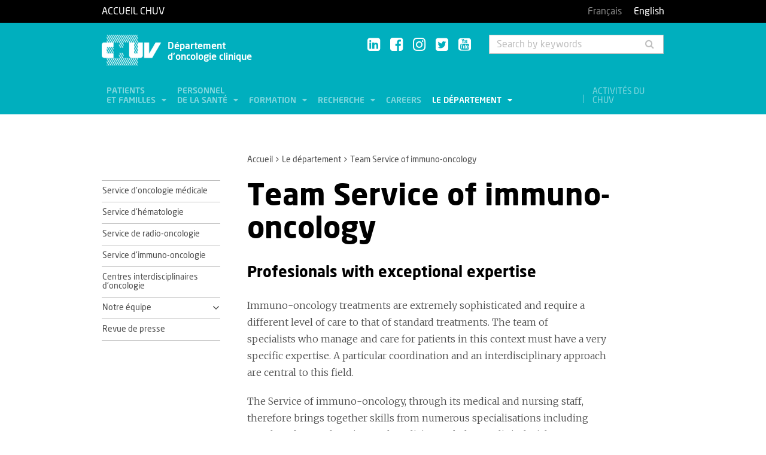

--- FILE ---
content_type: text/html; charset=utf-8
request_url: https://www.chuv.ch/en/oncologie/onc-home/le-departement/service-of-immuno-oncology/team-service-of-immuno-oncology
body_size: 9005
content:
<!DOCTYPE html>
<html lang="en-GB">
<head>

<meta charset="utf-8">
<!-- 
	TYPO3 by ideative, provided by Idéative, http://www.ideative.ch/

	This website is powered by TYPO3 - inspiring people to share!
	TYPO3 is a free open source Content Management Framework initially created by Kasper Skaarhoj and licensed under GNU/GPL.
	TYPO3 is copyright 1998-2026 of Kasper Skaarhoj. Extensions are copyright of their respective owners.
	Information and contribution at https://typo3.org/
-->


<link rel="shortcut icon" href="/typo3conf/ext/site_package/Resources/Public/Icons/Favicons/favicon.ico" type="image/vnd.microsoft.icon">

<meta http-equiv="x-ua-compatible" content="IE=edge" />
<meta name="generator" content="TYPO3 CMS" />
<meta name="viewport" content="width=device-width, initial-scale=1.0" />
<meta name="robots" content="INDEX, FOLLOW" />
<meta name="referrer" content="no-referrer" />
<meta property="og:title" content="Team Service of immuno-oncology" />
<meta property="og:site_name" content="CHUV" />
<meta name="twitter:card" content="summary" />
<meta name="google" content="notranslate" />
<meta name="apple-mobile-web-app-capable" content="no" />


<link rel="stylesheet" type="text/css" href="/typo3temp/assets/compressed/merged-752ca64d860930e2cc444c7c7344b407.css?1768384525" media="all">






<title>Team Service of immuno-oncology - Département d'oncologie clinique - CHUV</title><!-- Matomo -->
<script>
  var _paq = window._paq = window._paq || [];
  /* tracker methods like "setCustomDimension" should be called before "trackPageView" */
  _paq.push(['trackPageView']);
  _paq.push(['enableLinkTracking']);
  (function() {
    var u="//matomo-web.chuv.ch/";
    _paq.push(['setTrackerUrl', u+'matomo.php']);
    _paq.push(['setSiteId', '2']);
    var secondaryTracker = 'https://piwik.chuv.ch/matomo.php';
    var secondaryWebsiteId = '2';
    _paq.push(['addTracker', secondaryTracker, secondaryWebsiteId]);
    var d=document, g=d.createElement('script'), s=d.getElementsByTagName('script')[0];
    g.async=true; g.src=u+'matomo.js'; s.parentNode.insertBefore(g,s);
  })();
</script>
<!-- End Matomo Code --><meta http-equiv="X-UA-Compatible" content="IE=edge"><meta name="geo.region" content="CH-VD"><meta name="geo.placename" content="Lausanne"><meta name="geo.position" content="46.524981;6.642694"><meta name="ICBM" content="46.524981, 6.642694"><link rel="apple-touch-icon" sizes="180x180" href="/typo3conf/ext/site_package/Resources/Public/Icons/Favicons/apple-touch-icon.png" /><link rel="icon" type="image/png" sizes="32x32" href="/typo3conf/ext/site_package/Resources/Public/Icons/Favicons/favicon-32x32.png" /><link rel="icon" type="image/png" sizes="16x16" href="/typo3conf/ext/site_package/Resources/Public/Icons/Favicons/favicon-16x16.png" /><link rel="manifest" href="/typo3conf/ext/site_package/Resources/Public/Icons/Favicons/manifest.json" /><link rel="mask-icon" href="/typo3conf/ext/site_package/Resources/Public/Icons/Favicons/safari-pinned-tab.svg" color="#999999" /><link rel="shortcut icon" href="/typo3conf/ext/site_package/Resources/Public/Icons/Favicons/favicon.ico" /><meta name="msapplication-TileColor" content="#707070" /><meta name="msapplication-TileImage" content="/typo3conf/ext/site_package/Resources/Public/Icons/Favicons/mstile-144x144.png" /><meta name="msapplication-config" content="/typo3conf/ext/site_package/Resources/Public/Icons/Favicons/browserconfig.xml" /><meta name="theme-color" content="#ffffff" /><meta name="google-site-verification" content="Ss4BgqMAJ9qSH9Tva01fOJ3ySHZpRt7jJnGTZ7bqLmE"><script>var dataTablesLangFile = ' /typo3conf/ext/site_package/Resources/Public/JavaScript/DataTables/localisation/en_US.json';</script>
<link rel="alternate" hreflang="fr-FR" href="https://www.chuv.ch/fr/oncologie/onc-home/le-departement/service-dimmuno-oncologie-1/notre-equipe-en-immuno-oncologie"/>
<link rel="alternate" hreflang="en-GB" href="https://www.chuv.ch/en/oncologie/onc-home/le-departement/service-of-immuno-oncology/team-service-of-immuno-oncology"/>
<link rel="alternate" hreflang="x-default" href="https://www.chuv.ch/fr/oncologie/onc-home/le-departement/service-dimmuno-oncologie-1/notre-equipe-en-immuno-oncologie"/>

<link rel="canonical" href="https://www.chuv.ch/en/oncologie/onc-home/le-departement/service-of-immuno-oncology/team-service-of-immuno-oncology"/>
</head>
<body id="p298183" class="page-298183 pagelevel-3 language-1 backendlayout-pagets__ChuvNormalPage layout-default chuv-theme turquoise">


<div
        class="page mm-page mm-slideout body-bg"
        id="page"><section class="top-bar"><div class="container"><div class="row"><div class="col-xs-6 col-md-4"><a id="logo" href="https://www.chuv.ch/fr/chuv-home">
                        Accueil CHUV
                    </a></div><div class="col-xs-6 col-md-8 hidden-md hidden-lg text-right"><a href="#mobile-menu"><i class="fa fa-bars" aria-hidden="true"></i></a></div><div class="col-xs-6 col-md-8"><div class="language-links"><a class=" " href="/fr/oncologie/onc-home/le-departement/service-dimmuno-oncologie-1/notre-equipe-en-immuno-oncologie" hreflang="fr-FR" title="Français"><span>Français</span></a><a class="active " href="/en/oncologie/onc-home/le-departement/service-of-immuno-oncology/team-service-of-immuno-oncology" hreflang="en-GB" title="English"><span>English</span></a></div></div></div></div><div class="menu-mobile"><nav id="mobile-menu"><ul><li id="mobile-menu-placeholder" data-url="/en/oncologie/onc-home/le-departement/service-of-immuno-oncology/team-service-of-immuno-oncology?timestamp=1770004648&amp;type=1011&amp;cHash=ce7c468b78be553a0040d7a0796f911d"><i class="fa fa-spinner fa-spin" aria-hidden="true"></i><span>Loading...</span></li><li><span class="main">Activités du CHUV</span><ul><li><a href="https://www.chuv.ch/fr/chuv-home/patients-et-familles/specialites-medicales/activites-du-chuv" target="" class="menu-list-item"
                               title="Activités du CHUV" rel=""><span>Activités du CHUV</span></a></li><li><a href="https://www.chuv.ch/fr/chuv-home/patients-et-familles/specialites-medicales/activites-du-chuv/domaines-de-soins" target="" class="menu-list-item"
                               title="Domaines de soins" rel=""><span>Domaines de soins</span></a></li><li><a href="https://www.chuv.ch/fr/chuv-home/patients-et-familles/specialites-medicales/activites-du-chuv/departements-services-et-affilies" target="" class="menu-list-item"
                               title="Départements, services et affiliés" rel=""><span>Départements, services et affiliés</span></a></li><li><a href="https://www.chuv.ch/fr/chuv-home/patients-et-familles/specialites-medicales/activites-du-chuv/services-aux-professionnels" target="" class="menu-list-item"
                               title="Services aux professionnels" rel=""><span>Services aux professionnels</span></a></li></ul></li><li class="languages"><section class="language-bar"><div class="container"><div class="row"><div class="col-xs-12"><div class="language-links"><a class=" " href="/fr/oncologie/onc-home/le-departement/service-dimmuno-oncologie-1/notre-equipe-en-immuno-oncologie" hreflang="fr-FR" title="Français"><span>Français</span></a><a class="active " href="/en/oncologie/onc-home/le-departement/service-of-immuno-oncology/team-service-of-immuno-oncology" hreflang="en-GB" title="English"><span>English</span></a></div></div></div></div></section></li></ul></nav></div></section><header class="header-desktop"><div class="container"><div class="row"><div class="col-xs-12 col-sm-9 col-md-5"><div class=""><div class="brand part"><a title="CHUV" href="/en/oncologie/onc-home"><img src="/typo3conf/ext/site_package/Resources/Public/Patternlab/images/chuv.png"
                                         alt="CHUV"><span >
                                        Département<br>d'oncologie clinique
                                    </span></a></div></div></div><div class="col-xs-4 col-md-3 hidden-xs hidden-sm"><div class="socials" id="socials"><a href="https://www.linkedin.com/company/chuv" title="CHUV sur Linkedin+" target="_blank" rel="noopener noreferrer noopener noreferrer"><i class="fa fa-linkedin-square"></i></a>&nbsp;
                     <a href="https://www.facebook.com/CHUVLausanne" title="@CHUV sur Facebook" target="_blank" rel="noopener noreferrer noopener noreferrer"><i class="fa fa-facebook-square"></i></a>&nbsp;
                     
                         <a href="https://www.instagram.com/chuvlausanne/" title="@CHUV sur Instagram" target="_blank" rel="noopener noreferrer noopener noreferrer"><i class="fa fa-instagram"></i></a>&nbsp;
                     
                     
                        <a href="https://x.com/OncoUNILCHUV?s=20" title="@CHUV sur Twitter" target="_blank" rel="noopener noreferrer noopener noreferrer"><i class="fa fa-twitter-square"></i></a>&nbsp;
                     
                    
                         <a href="https://www.youtube.com/@chuvlausanne" title="@CHUV sur Youtube" target="_blank" rel="noopener noreferrer noopener noreferrer"><i class="fa fa-youtube-square"></i></a></div></div><div class="col-xs-4 hidden-xs hidden-sm"><form class="input-group" method="get" id="main-search"
                    action="/en/oncologie/onc-home/rechercher" autocomplete="off" data-suggest="/en/oncologie/onc-home/rechercher?type=7384&filters='tags_stringM':'tags_stringM:251,'hhnFR':'NOT url:*/fr/hhn*'"><input name="tx_solr[q]" class="form-control tx-solr-q js-solr-q tx-solr-suggest tx-solr-suggest-focus"
                           placeholder="Search by keywords"
                           aria-describedby="desc-s-u"
                           type="text"><span class="input-group-btn"><button class="btn" type="submit"><i class="fa fa-search fa-fw"></i></button></span><span class="sr-only" id="desc-s-u">Search by keywords</span><input type="hidden" name="L" value="0" /><input type="hidden" name="id" value="297065" /></form></div></div><div class="row hidden-xs hidden-sm"><div class="col-xs-12"><div class="main-nav" id="mainNav"><div class="nav-left"><ul><li role="presentation" class=""><a href="/en/oncologie/onc-home/patients-et-familles"
                                           data-target="#menu_297072"
                                           target=""
                                           title="Patients et familles"
                                           rel=""
                                           class="dropdown">
                                            Patients<br />
et familles

                                        </a></li><li role="presentation" class=""><a href="/en/oncologie/onc-home/personnel-de-la-sante"
                                           data-target="#menu_297071"
                                           target=""
                                           title="Personnel de la santé"
                                           rel=""
                                           class="dropdown">
                                            Personnel<br />
de la santé

                                        </a></li><li role="presentation" class=""><a href="/en/oncologie/onc-home/formation"
                                           data-target="#menu_297070"
                                           target=""
                                           title="Formation"
                                           rel=""
                                           class="dropdown">
                                            Formation

                                        </a></li><li role="presentation" class=""><a href="/en/oncologie/onc-home/recherche"
                                           data-target="#menu_297069"
                                           target=""
                                           title="Recherche"
                                           rel=""
                                           class="dropdown">
                                            Recherche

                                        </a></li><li role="presentation" class=""><a href="http://www.chuv.ch/carriere"
                                           data-target="#menu_297067"
                                           target="_blank"
                                           title="Careers"
                                           rel="noopener noreferrer"
                                           class="">
                                            Careers

                                        </a></li><li role="presentation" class=""><a href="/en/oncologie/onc-home/le-departement"
                                           data-target="#menu_297068"
                                           target=""
                                           title="Le département"
                                           rel=""
                                           class="dropdown current">
                                            Le département

                                        </a></li></ul></div><div class="nav-right"><ul><li role="separator" class="divider"></li><li role="presentation" class="activites"><a href="https://www.chuv.ch/fr/chuv-home/patients-et-familles/specialites-medicales/activites-du-chuv">
                                        Activités du CHUV

                                    </a></li></ul></div></div></div></div></div><div class="container container-menu"><div class="main-menu" id="mainMenu"><div class="menu" id="menu_297072"><div class="menu-block"><div class="menu-list"><a class="menu-list-item title"
                                               href="/en/oncologie/onc-home/patients-et-familles/la-maladie-et-ses-traitements" target=""
                                               rel=""
                                               title="La maladie et ses traitements">
                                                La maladie et ses traitements
                                                
                                            </a><a class="menu-list-item"
                                                           href="/en/oncologie/onc-home/patients-et-familles/la-maladie-et-ses-traitements/quest-ce-quun-cancer" target=""
                                                           rel=""
                                                           title="Qu&#039;est-ce qu&#039;un cancer?">
                                                            Qu&#039;est-ce qu&#039;un cancer?
                                                            
                                                        </a><a class="menu-list-item"
                                                           href="/en/oncologie/onc-home/patients-et-familles/la-maladie-et-ses-traitements/bilan-diagnostique" target=""
                                                           rel=""
                                                           title="Bilan diagnostique">
                                                            Bilan diagnostique
                                                            
                                                        </a><a class="menu-list-item"
                                                           href="/en/oncologie/onc-home/patients-et-familles/la-maladie-et-ses-traitements/traitements" target=""
                                                           rel=""
                                                           title="Traitements">
                                                            Traitements
                                                            
                                                        </a></div></div><div class="menu-block"><div class="menu-list"><a class="menu-list-item title"
                                               href="/en/oncologie/onc-home/patients-et-familles/les-types-de-cancer" target=""
                                               rel=""
                                               title="Les types de cancer">
                                                Les types de cancer
                                                
                                            </a><a class="menu-list-item"
                                                           href="/en/oncologie/onc-home/patients-et-familles/les-types-de-cancer/cancer-du-cerveau" target=""
                                                           rel=""
                                                           title="Cancer du cerveau">
                                                            Cancer du cerveau
                                                            
                                                        </a><a class="menu-list-item"
                                                           href="/en/oncologie/onc-home/patients-et-familles/les-types-de-cancer/cancer-gastro-intestinal" target=""
                                                           rel=""
                                                           title="Cancer gastro-intestinal">
                                                            Cancer gastro-intestinal
                                                            
                                                        </a><a class="menu-list-item"
                                                           href="/en/oncologie/onc-home/patients-et-familles/les-types-de-cancer/cancer-gynecologique" target=""
                                                           rel=""
                                                           title="Cancer gynécologique">
                                                            Cancer gynécologique
                                                            
                                                        </a><a class="menu-list-item"
                                                           href="/en/oncologie/onc-home/patients-et-familles/les-types-de-cancer/melanome" target=""
                                                           rel=""
                                                           title="Mélanome">
                                                            Mélanome
                                                            
                                                        </a><a class="menu-list-item"
                                                           href="/en/oncologie/onc-home/patients-et-familles/les-types-de-cancer/tumeurs-neuroendocrines" target=""
                                                           rel=""
                                                           title="Tumeurs neuroendocrines">
                                                            Tumeurs neuroendocrines
                                                            
                                                        </a><a class="menu-list-item"
                                                           href="/en/oncologie/onc-home/patients-et-familles/les-types-de-cancer/cancer-de-la-zone-orl" target=""
                                                           rel=""
                                                           title="Cancer de la zone ORL">
                                                            Cancer de la zone ORL
                                                            
                                                        </a><a class="menu-list-item"
                                                           href="/en/oncologie/onc-home/patients-et-familles/les-types-de-cancer/cancer-du-poumon" target=""
                                                           rel=""
                                                           title="Cancer du poumon">
                                                            Cancer du poumon
                                                            
                                                        </a><a class="menu-list-item"
                                                           href="/en/oncologie/onc-home/patients-et-familles/les-types-de-cancer/cancers-du-sang" target=""
                                                           rel=""
                                                           title="Cancers du sang">
                                                            Cancers du sang
                                                            
                                                        </a><a class="menu-list-item"
                                                           href="/en/oncologie/onc-home/patients-et-familles/les-types-de-cancer/sarcomes" target=""
                                                           rel=""
                                                           title="Sarcomes">
                                                            Sarcomes
                                                            
                                                        </a><a class="menu-list-item"
                                                           href="/en/oncologie/onc-home/patients-et-familles/les-types-de-cancer/cancer-du-sein" target=""
                                                           rel=""
                                                           title="Cancer du sein">
                                                            Cancer du sein
                                                            
                                                        </a><a class="menu-list-item"
                                                           href="/en/oncologie/onc-home/patients-et-familles/les-types-de-cancer/cancer-urologique" target=""
                                                           rel=""
                                                           title="Cancer urologique">
                                                            Cancer urologique
                                                            
                                                        </a></div></div><div class="menu-block"><div class="menu-list"><a class="menu-list-item title"
                                               href="/en/oncologie/onc-home/patients-et-familles/votre-prise-en-charge" target=""
                                               rel=""
                                               title="Votre prise en charge">
                                                Votre prise en charge
                                                
                                            </a><a class="menu-list-item"
                                                           href="/en/oncologie/onc-home/patients-et-familles/votre-prise-en-charge/votre-equipe-soignante" target=""
                                                           rel=""
                                                           title="Votre équipe soignante">
                                                            Votre équipe soignante
                                                            
                                                        </a><a class="menu-list-item"
                                                           href="/en/oncologie/onc-home/patients-et-familles/votre-prise-en-charge/annonce-de-diagnostic" target=""
                                                           rel=""
                                                           title="Annonce de diagnostic">
                                                            Annonce de diagnostic
                                                            
                                                        </a><a class="menu-list-item"
                                                           href="/en/oncologie/onc-home/patients-et-familles/votre-prise-en-charge/propositions-therapeutiques" target=""
                                                           rel=""
                                                           title="Propositions thérapeutiques">
                                                            Propositions thérapeutiques
                                                            
                                                        </a><a class="menu-list-item"
                                                           href="/en/oncologie/onc-home/patients-et-familles/votre-prise-en-charge/medecines-complementaires" target=""
                                                           rel=""
                                                           title="Médecines complémentaires">
                                                            Médecines complémentaires
                                                            
                                                        </a><a class="menu-list-item"
                                                           href="/en/oncologie/onc-home/patients-et-familles/votre-prise-en-charge/realisation-des-traitements" target=""
                                                           rel=""
                                                           title="Réalisation des traitements">
                                                            Réalisation des traitements
                                                            
                                                        </a><a class="menu-list-item"
                                                           href="/en/oncologie/onc-home/patients-et-familles/votre-prise-en-charge/lapres-traitement" target=""
                                                           rel=""
                                                           title="L&#039;après-traitement">
                                                            L&#039;après-traitement
                                                            
                                                        </a></div></div><div class="menu-block"><div class="menu-list"><a class="menu-list-item title"
                                               href="/en/oncologie/onc-home/patients-et-familles/vivre-avec-un-cancer" target=""
                                               rel=""
                                               title="Vivre avec un cancer">
                                                Vivre avec un cancer
                                                
                                            </a><a class="menu-list-item"
                                                           href="/en/oncologie/onc-home/patients-et-familles/vivre-avec-un-cancer/offres-de-soutien" target=""
                                                           rel=""
                                                           title="Offres de soutien">
                                                            Offres de soutien
                                                            
                                                        </a><a class="menu-list-item"
                                                           href="/en/oncologie/onc-home/patients-et-familles/vivre-avec-un-cancer/etre-accompagne" target=""
                                                           rel=""
                                                           title="Etre accompagné">
                                                            Etre accompagné
                                                            
                                                        </a><a class="menu-list-item"
                                                           href="/en/oncologie/onc-home/patients-et-familles/vivre-avec-un-cancer/droits-des-patient-e-s" target=""
                                                           rel=""
                                                           title="Droits des patient-e-s">
                                                            Droits des patient-e-s
                                                            
                                                        </a></div></div><div class="menu-block"><div class="menu-list"><a class="menu-list-item title"
                                               href="/en/oncologie/onc-home/patients-et-familles/le-cco" target=""
                                               rel=""
                                               title="Le CCO">
                                                Le CCO
                                                
                                            </a></div></div><div class="menu-block"><div class="menu-list"><a class="menu-list-item title"
                                               href="/en/oncologie/onc-home/patients-et-familles/urgences" target=""
                                               rel=""
                                               title="Urgences">
                                                Urgences
                                                
                                            </a></div></div></div><div class="menu" id="menu_297071"><div class="menu-block"><div class="menu-list"><a class="menu-list-item title"
                                               href="/en/oncologie/onc-home/personnel-de-la-sante/reseau-romand-doncologie" target=""
                                               rel=""
                                               title="Réseau romand d&#039;oncologie">
                                                Réseau romand d&#039;oncologie
                                                
                                            </a></div></div><div class="menu-block"><div class="menu-list"><a class="menu-list-item title"
                                               href="/en/oncologie/onc-home/personnel-de-la-sante/avis-pluridisciplinaires" target=""
                                               rel=""
                                               title="Avis pluridisciplinaires">
                                                Avis pluridisciplinaires
                                                
                                            </a></div></div><div class="menu-block bg-white"><div class="menu-list"><a class="menu-list-item title"
                                               href="/en/oncologie/onc-home/personnel-de-la-sante/medchuv-un-portail-pour-les-medecins" target=""
                                               rel=""
                                               title="medCHUV: un portail pour les médecins">
                                                medCHUV: un portail pour les médecins
                                                
                                            </a><a class="menu-list-item"
                                                           href="/en/oncologie/onc-home/personnel-de-la-sante/medchuv-un-portail-pour-les-medecins/adresser-un-patient" target=""
                                                           rel=""
                                                           title="Adresser un patient">
                                                            Adresser un patient
                                                            
                                                        </a><a class="menu-list-item"
                                                           href="/en/oncologie/onc-home/personnel-de-la-sante/medchuv-un-portail-pour-les-medecins/hospitaliser-un-patient" target=""
                                                           rel=""
                                                           title="Hospitaliser un patient">
                                                            Hospitaliser un patient
                                                            
                                                        </a><a class="menu-list-item"
                                                           href="/en/oncologie/onc-home/personnel-de-la-sante/medchuv-un-portail-pour-les-medecins/adresser-un-dossier-pour-avis" target=""
                                                           rel=""
                                                           title="Adresser un dossier pour avis">
                                                            Adresser un dossier pour avis
                                                            
                                                        </a><a class="menu-list-item"
                                                           href="/en/oncologie/onc-home/personnel-de-la-sante/medchuv-un-portail-pour-les-medecins/obtenir-un-extrait-de-dossier" target=""
                                                           rel=""
                                                           title="Obtenir un extrait de dossier">
                                                            Obtenir un extrait de dossier
                                                            
                                                        </a><a class="menu-list-item secure"
                                                           href="https://med.chuv.ch/" target="_blank"
                                                           rel="noopener noreferrer"
                                                           title="Accéder au portail">
                                                            Accéder au portail
                                                            
                                                                    <i class="fa fa-lock" aria-hidden="true"></i></a></div></div></div><div class="menu" id="menu_297070"><div class="menu-block"><div class="menu-list"><a class="menu-list-item title"
                                               href="/en/oncologie/onc-home/formation/formation-clinique" target=""
                                               rel=""
                                               title="Formation clinique">
                                                Formation clinique
                                                
                                            </a></div></div><div class="menu-block"><div class="menu-list"><a class="menu-list-item title"
                                               href="/en/oncologie/onc-home/formation/master-et-phd-en-cancer-et-immunologie" target=""
                                               rel=""
                                               title="Master et PhD en cancer et immunologie">
                                                Master et PhD en cancer et immunologie
                                                
                                            </a></div></div><div class="menu-block"><div class="menu-list"><a class="menu-list-item title"
                                               href="/en/oncologie/onc-home/formation/seminaires-isrec" target=""
                                               rel=""
                                               title="Séminaires ISREC">
                                                Séminaires ISREC
                                                
                                            </a></div></div></div><div class="menu" id="menu_297069"><div class="menu-block"><div class="menu-list"><a class="menu-list-item title"
                                               href="/en/oncologie/onc-home/recherche/recherche-translationnelle" target=""
                                               rel=""
                                               title="Recherche translationnelle">
                                                Recherche translationnelle
                                                
                                            </a></div></div><div class="menu-block"><div class="menu-list"><a class="menu-list-item title"
                                               href="/en/oncologie/onc-home/recherche/recherche-clinique" target=""
                                               rel=""
                                               title="Recherche clinique">
                                                Recherche clinique
                                                
                                            </a><a class="menu-list-item"
                                                           href="/en/oncologie/onc-home/recherche/recherche-clinique/nos-etudes-cliniques" target=""
                                                           rel=""
                                                           title="Nos études cliniques">
                                                            Nos études cliniques
                                                            
                                                        </a></div></div></div><div class="menu" id="menu_297068"><div class="menu-block"><div class="menu-list"><a class="menu-list-item title"
                                               href="/en/oncologie/onc-home/le-departement/service-doncologie-medicale" target=""
                                               rel=""
                                               title="Service d&#039;oncologie médicale">
                                                Service d&#039;oncologie médicale
                                                
                                            </a></div></div><div class="menu-block"><div class="menu-list"><a class="menu-list-item title"
                                               href="/en/oncologie/onc-home/le-departement/service-dhematologie-1" target=""
                                               rel=""
                                               title="Service d&#039;hématologie">
                                                Service d&#039;hématologie
                                                
                                            </a></div></div><div class="menu-block"><div class="menu-list"><a class="menu-list-item title"
                                               href="/en/oncologie/onc-home/le-departement/service-de-radio-oncologie-1" target=""
                                               rel=""
                                               title="Service de radio-oncologie">
                                                Service de radio-oncologie
                                                
                                            </a></div></div><div class="menu-block"><div class="menu-list"><a class="menu-list-item title"
                                               href="/en/oncologie/onc-home/le-departement/service-dimmuno-oncologie" target=""
                                               rel=""
                                               title="Service d&#039;immuno-oncologie">
                                                Service d&#039;immuno-oncologie
                                                
                                            </a></div></div><div class="menu-block"><div class="menu-list"><a class="menu-list-item title"
                                               href="https://centrescancer.chuv.ch/" target="_blank"
                                               rel="noopener noreferrer"
                                               title="Centres interdisciplinaires d&#039;oncologie">
                                                Centres interdisciplinaires d&#039;oncologie
                                                
                                            </a></div></div><div class="menu-block"><div class="menu-list"><a class="menu-list-item title"
                                               href="/en/oncologie/onc-home/le-departement/notre-equipe" target=""
                                               rel=""
                                               title="Notre équipe">
                                                Notre équipe
                                                
                                            </a><a class="menu-list-item"
                                                           href="/en/oncologie/onc-home/le-departement/notre-equipe/equipe-clinique-par-consultation" target=""
                                                           rel=""
                                                           title="Equipe clinique par consultation">
                                                            Equipe clinique par consultation
                                                            
                                                        </a><a class="menu-list-item"
                                                           href="/en/oncologie/onc-home/le-departement/notre-equipe/equipe-clinique-par-ordre-alphabetique" target=""
                                                           rel=""
                                                           title="Equipe clinique par ordre alphabétique">
                                                            Equipe clinique par ordre alphabétique
                                                            
                                                        </a></div></div><div class="menu-block"><div class="menu-list"><a class="menu-list-item title"
                                               href="/en/oncologie/onc-home/le-departement/revue-de-presse" target=""
                                               rel=""
                                               title="Revue de presse">
                                                Revue de presse
                                                
                                            </a></div></div></div></div></div></header><section class="cols"><div class="container"><div class="row hidden-xs hidden-sm"><div class="col-xs-12 col-md-3"></div><div class="col-xs-12 col-md-8"><ol class="breadcrumb"><li><a href="/en/oncologie/onc-home" target="" title="Accueil">Accueil</a></li><li><a href="/en/oncologie/onc-home/le-departement" target="" title="Le département">Le département</a></li><!-- On detail pages, check if there's a dedicated TS object to fetch the record's title --><li class="active">Team Service of immuno-oncology</li></ol></div></div><div class="row"><div class="col-xs-12 col-md-3 col-sidebar"><div class="hidden-xs hidden-sm"><div class="secondary-menu" id="accordion" data-accordion="true"><div class="secondary-menu-item"><a class=""
                               href="/en/oncologie/onc-home/le-departement/service-doncologie-medicale" target="" title="Service d&#039;oncologie médicale">
                                Service d&#039;oncologie médicale
                                
                            </a></div><div class="secondary-menu-item"><a class=""
                               href="/en/oncologie/onc-home/le-departement/service-dhematologie-1" target="" title="Service d&#039;hématologie">
                                Service d&#039;hématologie
                                
                            </a></div><div class="secondary-menu-item"><a class=""
                               href="/en/oncologie/onc-home/le-departement/service-de-radio-oncologie-1" target="" title="Service de radio-oncologie">
                                Service de radio-oncologie
                                
                            </a></div><div class="secondary-menu-item"><a class=""
                               href="/en/oncologie/onc-home/le-departement/service-dimmuno-oncologie" target="" title="Service d&#039;immuno-oncologie">
                                Service d&#039;immuno-oncologie
                                
                            </a></div><div class="secondary-menu-item"><a class=""
                               href="https://centrescancer.chuv.ch/" target="_blank" title="Centres interdisciplinaires d&#039;oncologie">
                                Centres interdisciplinaires d&#039;oncologie
                                
                            </a></div><div class="secondary-menu-item item-collapse"><a href="/en/oncologie/onc-home/le-departement/notre-equipe"
                               class=""
                               title="Notre équipe">
                                Notre équipe
                            </a><a class="button-collapse  collapsed"
                               href="#collapse_subnav_297079" role="button" data-toggle="collapse"
                               aria-expanded="false"
                               aria-controls="collapse_subnav_297079"></a></div><div class="secondary-menu-sub collapse "
                             id="collapse_subnav_297079" data-parent="#collapse_subnav_297079"
                              
                        ><div class="secondary-menu-item"><a class=""
                               href="/en/oncologie/onc-home/le-departement/notre-equipe/equipe-clinique-par-consultation" target="" title="Equipe clinique par consultation">
                                Equipe clinique par consultation
                                
                            </a></div><div class="secondary-menu-item"><a class=""
                               href="/en/oncologie/onc-home/le-departement/notre-equipe/equipe-clinique-par-ordre-alphabetique" target="" title="Equipe clinique par ordre alphabétique">
                                Equipe clinique par ordre alphabétique
                                
                            </a></div></div><div class="secondary-menu-item"><a class=""
                               href="/en/oncologie/onc-home/le-departement/revue-de-presse" target="" title="Revue de presse">
                                Revue de presse
                                
                            </a></div></div></div></div><div class="col-xs-12 col-md-8 col-content"><!--TYPO3SEARCH_begin--><h1>Team Service of immuno-oncology</h1><div id="c999219" class="frame frame-default frame-type-textmedia frame-layout-0 frame-space-before-none frame-space-after-none"><a id="c1016638"></a><header><h2 class="">
                Profesionals with exceptional expertise
            </h2></header><p>Immuno-oncology treatments&nbsp;are extremely sophisticated and require&nbsp;a different level of care&nbsp;to that&nbsp;of standard treatments. The&nbsp;team of specialists&nbsp;who manage&nbsp;and care for patients in this context&nbsp;must have a very specific expertise. A particular coordination and an interdisciplinary approach are central to this&nbsp;field.&nbsp;</p><p>The&nbsp;Service of immuno-oncology, through its&nbsp;medical and nursing staff, therefore brings together&nbsp;skills from&nbsp;numerous specialisations including oncology, hematology, internal medicine and Phase I clinical trials.&nbsp;</p></div><div id="c620323" class="frame frame-default frame-type-list frame-layout-0 frame-space-before-none frame-space-after-none"><a id="c999769"></a><header><h2 class="">
                Our doctors
            </h2></header><div class="row"><div class="col-xs-12 col-sm-6"><div class="person"><div class="person-img"><img title="George Coukos" alt="George Coukos" src="/fileadmin/_processed_old_/0/d/csm_bilan_gcoukos_01_08a16c763d.jpg" width="78" height="111" /></div><div class="person-desc"><h4>Pr George Coukos</h4>
			
				Head of Service of immuno-oncology<br />
Head of Department of oncology UNIL CHUV<br />
Director, Ludwig Institute for Cancer Research Lausanne branch<br>
			
			
				+41 21 314 13 57<br><br />
				Curriculum Vitae
			
			
		</div></div></div><div class="col-xs-12 col-sm-6"><div class="person"><div class="person-img"><a href="/en/oncologie/onc-home/le-departement/notre-equipe/dr-lionel-trueb"><img title="Lionel Trueb" alt="Lionel Trueb" src="/fileadmin/_processed_old_/6/1/csm_50756_19_DDIR_COM_serie_web_IN_VIVO_TRUEB_Lionel_8c26d392af.jpg" width="78" height="111" /></a></div><div class="person-desc"><h4>Dr Lionel Trueb</h4>
			
				Attending physician<br />
Head of inpatient immuno-oncology<br>
			
			
				+41 21 314 60 13<br><br /><a href="/en/oncologie/onc-home/le-departement/notre-equipe/dr-lionel-trueb">Curriculum Vitae</a></div></div></div></div><div class="row"><div class="col-xs-12 col-sm-6"><div class="person"><div class="person-img"><a rel="noopener noreferrer" href="https://www.unil.ch/dof/arberbarth" target="_blank"><img title="Caroline Arber Barth" alt="Caroline Arber Barth" src="/fileadmin/_processed_old_/c/8/csm_2018-05-30_16_46_23-caroline_arber_barth_-_Google_Search__27d92ceec1.jpg" width="78" height="111" /></a></div><div class="person-desc"><h4>Pr Caroline Arber Barth</h4>
			
				Attending physician<br><br /><a rel="noopener noreferrer" href="https://www.unil.ch/dof/arberbarth" target="_blank">Curriculum Vitae</a></div></div></div><div class="col-xs-12 col-sm-6"><div class="person"><div class="person-img"><img title="Blanca Navarro Rodrigo" alt="Blanca Navarro Rodrigo" src="/fileadmin/_processed_old_/b/2/csm_RODRIGO_NAVARRO_BLANCA001_b85f0ec64e.jpg" width="78" height="111" /></div><div class="person-desc"><h4>Dr Blanca Navarro Rodrigo</h4>
			
				Instructor<br />
Immuno-oncology service<br>
			
			
				+41 79 556 06 31<br><br />
				Curriculum Vitae
			
			
		</div></div></div></div><div class="row"><div class="col-xs-12 col-sm-6"><div class="person"><div class="person-img"><img title="Eleonora Ghisoni" alt="Eleonora Ghisoni" src="/fileadmin/_processed_old_/7/0/csm_GHISONI_Eleonora_20190411_665_fb076fc650.jpg" width="78" height="111" /></div><div class="person-desc"><h4>Dr Eleonora Ghisoni</h4>
			
				Instructor<br />
Immuno-oncology service<br><a href="/en/oncologie/onc-home/formulaire-de-contact?tx_chuvforms%5Bcontact%5D=231034&amp;cHash=bffef07923dee951d4ecc378bcde3cf0">
					Email contact
				</a><br></div></div></div><div class="col-xs-12 col-sm-6"><div class="person"><div class="person-img"><img title="Arthur Mulvey" alt="Arthur Mulvey" src="/fileadmin/_processed_old_/d/8/csm_MULVEY_Arthur_20241114_05_vertic_677567f6a6.jpg" width="78" height="111" /></div><div class="person-desc"><h4>Dr Arthur Mulvey</h4>
			
				Instructor<br />
Immuno-oncology service<br>
			
			
				+41795563743<br><a href="/en/oncologie/onc-home/formulaire-de-contact?tx_chuvforms%5Bcontact%5D=232719&amp;cHash=18bf3895c408cc8c66cb44d103f958c6">
					Email contact
				</a><br></div></div></div></div></div><div id="c1061357" class="frame frame-default frame-type-list frame-layout-0 frame-space-before-none frame-space-after-none"><a id="c1085514"></a><header><h2 class="">
                Our head nurse
            </h2></header><div class="row"><div class="col-xs-12 col-sm-6"><div class="person"><div class="person-img"><a href="/en/oncologie/onc-home/le-departement/notre-equipe/stefania-manciana"><img title="Stefania Manciana" alt="Stefania Manciana" src="/fileadmin/_processed_old_/7/4/csm_manciana-stefania_70ed352ef7.png" width="78" height="110" /></a></div><div class="person-desc"><h4> Stefania Manciana</h4>
			
				Head nurse<br />
Service of immuno-oncology<br>
			
			
				+41 21 314 59 48<br><br /><a href="/en/oncologie/onc-home/le-departement/notre-equipe/stefania-manciana">Curriculum Vitae</a></div></div></div></div></div><div id="c620332" class="frame frame-default frame-type-list frame-layout-0 frame-space-before-none frame-space-after-none"><a id="c999774"></a><header><h2 class="">
                Our coordinating research nurses
            </h2></header><div class="row"><div class="col-xs-12 col-sm-6"><div class="person"><div class="person-img"><img title="Carmen Castagna" alt="Carmen Castagna" src="/fileadmin/_processed_old_/a/1/csm_CASTAGNA_Carmen-04_f5504e54d4.jpg" width="78" height="110" /></div><div class="person-desc"><h4> Carmen Castagna</h4>
			
				Coordinating research nurse<br />
Immuno-oncology service<br>
			
			
				+41 21 314 64 58<br></div></div></div><div class="col-xs-12 col-sm-6"><div class="person"><div class="person-img"><img title="Anabela Costa" alt="Anabela Costa" src="/fileadmin/_processed_old_/7/3/csm_Anabela_Ferreira_Da_Silva_Costa_d229f8baad.jpg" width="78" height="110" /></div><div class="person-desc"><h4> Anabela Costa</h4>
			
				Coordinating research nurse<br />
Immuno-oncology service<br>
			
			
				+41 21 314 03 35<br></div></div></div></div><div class="row"><div class="col-xs-12 col-sm-6"><div class="person"><div class="person-img"><img title="Cosette Schüler" alt="Cosette Schüler" src="/fileadmin/_processed_old_/a/4/csm_onc-ion-SCHULER-Cosette_3ebe220a30.jpg" width="78" height="110" /></div><div class="person-desc"><h4> Cosette Schüler</h4>
			
				Coordinating research nurse<br />
Immuno-oncology service<br></div></div></div><div class="col-xs-12 col-sm-6"><div class="person"><div class="person-img"><img title="Sandra Toffanin" alt="Sandra Toffanin" src="/fileadmin/_processed_old_/7/3/csm_TOFFANIN_Sandra_CEMCAV_02459_00003_WEB_3a8da49cf1.jpg" width="78" height="110" /></div><div class="person-desc"><h4> Sandra Toffanin</h4>
			
				Coordinating research nurse<br />
Immuno-oncology service<br></div></div></div></div><div class="row"><div class="col-xs-12 col-sm-6"><div class="person"><div class="person-img"><img title="Céline Yerly" alt="Céline Yerly" src="/fileadmin/_processed_old_/b/9/csm_onc-ion-YERLY_Celine_36f935ec59.jpg" width="78" height="110" /></div><div class="person-desc"><h4> Céline Yerly</h4>
			
				Coordinating research nurse<br />
Immuno-oncology service<br></div></div></div></div></div><div id="c999189" class="frame frame-default frame-type-list frame-layout-0 frame-space-before-none frame-space-after-none"><a id="c999779"></a><header><h2 class="">
                Our clinical research nurses
            </h2></header><div class="row"><div class="col-xs-12 col-sm-6"><div class="person"><div class="person-img"><img title="Tewfik Abdelaziz" alt="Tewfik Abdelaziz" src="/fileadmin/_processed_old_/b/3/csm_onc-ion-TEWFIK-Abdelaziz_357b0035d6.jpg" width="78" height="110" /></div><div class="person-desc"><h4> Tewfik Abdelaziz</h4>
			
				Clinical research nurse<br />
Immuno-oncology service<br></div></div></div><div class="col-xs-12 col-sm-6"><div class="person"><div class="person-img"><img title="Floriane Bouilly" alt="Floriane Bouilly" src="/fileadmin/_processed_old_/0/5/csm_onc-ion-BOUILLY-Floriane_49ec2e5f03.jpg" width="78" height="110" /></div><div class="person-desc"><h4> Floriane Bouilly</h4>
			
				Clinical research nurse<br />
Immuno-oncology service<br></div></div></div></div><div class="row"><div class="col-xs-12 col-sm-6"><div class="person"><div class="person-img"><img title="Maria Costa Da Silva" alt="Maria Costa Da Silva" src="/fileadmin/_processed_old_/d/0/csm_Costa-da-silva-Maria-Mdelene-web_26be827c87.jpg" width="78" height="110" /></div><div class="person-desc"><h4> Maria Costa Da Silva</h4>
			
				Clinical research nurse<br />
Immuno-oncology service<br>
			
			
				+41 21 314 28 46<br></div></div></div><div class="col-xs-12 col-sm-6"><div class="person"><div class="person-img"><img title="Sylvie Haudidier" alt="Sylvie Haudidier" src="/fileadmin/_processed_old_/a/8/csm_HAUDIDIER_Sylvie_012_WEB_2cde513405.jpg" width="78" height="110" /></div><div class="person-desc"><h4> Sylvie Haudidier</h4>
			
				Clinical research nurse<br />
Immuno-oncology service<br>
			
			
				+41 21 314 01 53<br></div></div></div></div><div class="row"><div class="col-xs-12 col-sm-6"><div class="person"><div class="person-img"><img title="Hans-Peter Roth" alt="Hans-Peter Roth" src="/fileadmin/_processed_old_/1/4/csm_ROTH-HANS-PETER-03_WEB_5fa90c5fc6.jpg" width="78" height="110" /></div><div class="person-desc"><h4> Hans-Peter Roth</h4>
			
				Clinical research nurse<br />
Immuno-oncology service<br>
			
			
				+41 21 314 01 53<br></div></div></div></div></div><div id="c999184" class="frame frame-default frame-type-list frame-layout-0 frame-space-before-none frame-space-after-none"><a id="c999784"></a><header><h2 class="">
                Our medical assistants
            </h2></header><div class="row"><div class="col-xs-12 col-sm-6"><div class="person"><div class="person-img"><img title="Carmen Dominguez" alt="Carmen Dominguez" src="/fileadmin/_processed_old_/7/0/csm_ANDEREZ_DOMINGUEZ_Maria_WEB_05_d821eb5d79.jpg" width="78" height="110" /></div><div class="person-desc"><h4> Carmen Dominguez</h4>
			
				Medical research assistant<br />
Immuno-oncology service<br></div></div></div><div class="col-xs-12 col-sm-6"><div class="person"><div class="person-img"><img title="Karin Oberson" alt="Karin Oberson" src="/fileadmin/_processed_old_/b/2/csm_OBERSON_Karin2_37400e2b06.jpg" width="78" height="111" /></div><div class="person-desc"><h4> Karin Oberson</h4>
			
				Medical research assistant<br />
Immuno-oncology service<br>
			
			
				+41 79 556 35 72<br></div></div></div></div></div><!--TYPO3SEARCH_end--><div class="clearfix"></div><div class="row"><div class="col-xs-12 col-sm-6"><h2>Contact</h2><div class="block-content-contact"><div class="contact-wrapper"><div class="address">
                
                    
                        Dr Petr Szturz
                    
                
                
                
            </div><div class="telephone"><div>
                        Tél.
                        
                                <a href="tel:+41 21 314 38 54">+41 21 314 38 54</a></div></div></div><div class="block-content-contact"><div class="contact-wrapper"><div class="see-more">
                    
                        
                                Reach us by email
                            
                        <i class="fa fa-angle-right" aria-hidden="true"></i></div><div class="clearfix"></div></div></div></div></div></div></div></div></div></section><section class="footer"><div class="container"><div class="row"><div class="col-xs-12 col-sm-9" id="footer-logos"><div class="logo logo-vd"><a rel="noopener noreferrer" href="https://www.vd.ch/" title="État de Vaud" target="_blank"><img src="/typo3conf/ext/site_package/Resources/Public/Patternlab/images/etat_de_vaud.svg"
                                 alt="État de Vaud"></a></div><div class="logo logo-chuv"><a href="https://www.chuv.ch/fr/chuv-home" title="Centre hospitalier universitaire vaudois"><img src="/typo3conf/ext/site_package/Resources/Public/Patternlab/images/chuv_grey.svg"
                                 alt="Centre hospitalier universitaire vaudois"></a><div class="address d-none d-sm-inline-block">
                            Département d'oncologie clinique<br>
Rue du Bugnon 46<br>
CH-1011 Lausanne, Vaud, Suisse<br />+41 21 314 0155
                        </div></div><div class="logo logo-unil bloc-unil-fbm"><a rel="noopener noreferrer" href="http://www.unil.ch/" title="Université de Lausanne" target="_blank"><img src="/typo3conf/ext/site_package/Resources/Public/Patternlab/images/unil.svg"
                                 alt="Université de Lausanne"></a><a rel="noopener noreferrer" href="https://www.unil.ch/fbm/home.html" title="Faculté de biologie et de médecine" target="_blank" class="logo-fbm">
                            Faculté de biologie et de médecine
                        </a></div></div><div class="col-xs-12 d-block d-sm-none"><div class="address">
                        Département d'oncologie clinique<br>
Rue du Bugnon 46<br>
CH-1011 Lausanne, Vaud, Suisse<br />+41 21 314 0155
                    </div></div><div class="col-xs-12 col-sm-3"><div class="address links"><a href="/en/oncologie/onc-home/le-departement/impressum" target="_top">
                                Impressum
                            </a><br/><a href="/en/oncologie/onc-home/le-departement/informations-juridiques" target="_top">
                                Informations juridiques
                            </a><br/><a href="/en/oncologie/onc/onc-home/plan-du-site" target="_top">
                                Plan du site
                            </a><br/><a href="/en/oncologie/onc-home/formulaire-de-contact" target="_top">
                                Formulaire de contact
                            </a></div></div></div></div></section><section class="bottom-update"><div class="container"><div class="row"><div class="col-xs-12 socials"><a rel="noopener noreferrer" href="https://www.linkedin.com/company/chuv" title="CHUV sur Linkedin+" target="_blank"><i class="fa fa-linkedin-square"></i></a><a rel="noopener noreferrer" href="https://www.facebook.com/CHUVLausanne" title="@CHUV sur Facebook" target="_blank"><i class="fa fa-facebook-square"></i></a><a rel="noopener noreferrer" href="https://www.instagram.com/chuvlausanne/" title="@CHUV sur Instagram" target="_blank"><i class="fa fa-instagram"></i></a><a rel="noopener noreferrer" href="https://x.com/OncoUNILCHUV?s=20" title="@CHUV sur Twitter" target="_blank"><i class="fa fa-twitter-square"></i></a></div></div><div class="row"><div class="col-xs-12">
                        &nbsp;Last updated on 27/05/2025 at 21:30
                    </div></div></div></section><a class="scroll-top" title="Scroll to top" href="#top"><span class="scroll-top-icon"></span></a></div>
<script src="/typo3temp/assets/compressed/merged-71ad6ae01c069bc2d7ca6fe3ed45c780.js?1737974728" type="text/javascript"></script>
<script src="https://challenges.cloudflare.com/turnstile/v0/api.js?render=explicit&amp;onload=onloadTurnstileCallback" type="text/javascript" async="async" defer="defer"></script>
<script src="/typo3temp/assets/compressed/merged-524767725c2edd38a116315c779ecdb6.js?1649349769" type="text/javascript"></script>


</body>
</html>

--- FILE ---
content_type: text/html; charset=utf-8
request_url: https://www.chuv.ch/en/oncologie/onc-home/le-departement/service-of-immuno-oncology/team-service-of-immuno-oncology?timestamp=1770004648&type=1011&cHash=ce7c468b78be553a0040d7a0796f911d
body_size: 2420
content:


<li><span class="main">Patients et familles</span><ul><li><a href="/en/oncologie/onc-home/patients-et-familles" target="" class="menu-list-item"
                               title="Patients et familles" rel=""><span>Patients et familles</span></a></li><li><span class="main">La maladie et ses traitements</span><ul><li><a href="/en/oncologie/onc-home/patients-et-familles/la-maladie-et-ses-traitements" target="" class="menu-list-item"
                               title="La maladie et ses traitements" rel=""><span>La maladie et ses traitements</span></a></li><li><a href="/en/oncologie/onc-home/patients-et-familles/la-maladie-et-ses-traitements/quest-ce-quun-cancer" target="" class="menu-list-item"
                               title="Qu&#039;est-ce qu&#039;un cancer?" rel=""><span>Qu&#039;est-ce qu&#039;un cancer?</span></a></li><li><span class="main">Bilan diagnostique</span><ul><li><a href="/en/oncologie/onc-home/patients-et-familles/la-maladie-et-ses-traitements/bilan-diagnostique" target="" class="menu-list-item"
                               title="Bilan diagnostique" rel=""><span>Bilan diagnostique</span></a></li><li><a href="/en/oncologie/onc-home/patients-et-familles/la-maladie-et-ses-traitements/bilan-diagnostique/examens-biologiques" target="" class="menu-list-item"
                               title="Examens biologiques" rel=""><span>Examens biologiques</span></a></li><li><a href="/en/oncologie/onc-home/patients-et-familles/la-maladie-et-ses-traitements/bilan-diagnostique/examens-dimagerie" target="" class="menu-list-item"
                               title="Examens d&#039;imagerie" rel=""><span>Examens d&#039;imagerie</span></a></li><li><a href="/en/oncologie/onc-home/patients-et-familles/la-maladie-et-ses-traitements/bilan-diagnostique/endoscopie" target="" class="menu-list-item"
                               title="Endoscopie" rel=""><span>Endoscopie</span></a></li></ul></li><li><span class="main">Traitements</span><ul><li><a href="/en/oncologie/onc-home/patients-et-familles/la-maladie-et-ses-traitements/traitements" target="" class="menu-list-item"
                               title="Traitements" rel=""><span>Traitements</span></a></li><li><a href="/en/oncologie/onc-home/patients-et-familles/la-maladie-et-ses-traitements/traitements/chirurgie" target="" class="menu-list-item"
                               title="Chirurgie" rel=""><span>Chirurgie</span></a></li><li><a href="/en/oncologie/onc-home/patients-et-familles/la-maladie-et-ses-traitements/traitements/chimiotherapie" target="" class="menu-list-item"
                               title="Chimiothérapie" rel=""><span>Chimiothérapie</span></a></li><li><a href="/en/oncologie/onc-home/patients-et-familles/la-maladie-et-ses-traitements/traitements/hormonotherapie" target="" class="menu-list-item"
                               title="Hormonothérapie" rel=""><span>Hormonothérapie</span></a></li><li><a href="/en/oncologie/onc-home/patients-et-familles/la-maladie-et-ses-traitements/traitements/immunotherapie" target="" class="menu-list-item"
                               title="Immunothérapie" rel=""><span>Immunothérapie</span></a></li><li><a href="/en/oncologie/onc-home/patients-et-familles/la-maladie-et-ses-traitements/traitements/therapie-cellulaire-par-transfert-de-lymphocytes-t" target="" class="menu-list-item"
                               title="Thérapie cellulaire par transfert de lymphocytes T" rel=""><span>Thérapie cellulaire par transfert de lymphocytes T</span></a></li><li><a href="/en/oncologie/onc-home/patients-et-familles/la-maladie-et-ses-traitements/traitements/radiotherapie" target="" class="menu-list-item"
                               title="Radiothérapie" rel=""><span>Radiothérapie</span></a></li><li><a href="/en/oncologie/onc-home/patients-et-familles/la-maladie-et-ses-traitements/traitements/therapies-moleculaires-ciblees" target="" class="menu-list-item"
                               title="Thérapies moléculaires ciblées" rel=""><span>Thérapies moléculaires ciblées</span></a></li></ul></li></ul></li><li><span class="main">Les types de cancer</span><ul><li><a href="/en/oncologie/onc-home/patients-et-familles/les-types-de-cancer" target="" class="menu-list-item"
                               title="Les types de cancer" rel=""><span>Les types de cancer</span></a></li><li><a href="/en/oncologie/onc-home/patients-et-familles/les-types-de-cancer/cancer-du-cerveau" target="" class="menu-list-item"
                               title="Cancer du cerveau" rel=""><span>Cancer du cerveau</span></a></li><li><span class="main">Cancer gastro-intestinal</span><ul><li><a href="/en/oncologie/onc-home/patients-et-familles/les-types-de-cancer/cancer-gastro-intestinal" target="" class="menu-list-item"
                               title="Cancer gastro-intestinal" rel=""><span>Cancer gastro-intestinal</span></a></li><li><a href="/en/oncologie/onc-home/patients-et-familles/les-types-de-cancer/cancer-gastro-intestinal/cancer-du-pancreas-un-vaccin-personnalise-a-letude-au-chuv" target="" class="menu-list-item"
                               title="Cancer du pancréas: un vaccin personnalisé à l’étude au CHUV" rel=""><span>Cancer du pancréas: un vaccin personnalisé à l’étude au CHUV</span></a></li><li><a href="/en/oncologie/onc-home/patients-et-familles/les-types-de-cancer/cancer-gastro-intestinal/trois-questions-au-dr-emmanuel-melloul-et-a-la-dre-emilie-uldry" target="" class="menu-list-item"
                               title="Trois questions au Dr. Emmanuel Melloul et à la Dre Emilie Uldry" rel=""><span>Trois questions au Dr. Emmanuel Melloul et à la Dre Emilie Uldry</span></a></li></ul></li><li><a href="/en/oncologie/onc-home/patients-et-familles/les-types-de-cancer/cancer-gynecologique" target="" class="menu-list-item"
                               title="Cancer gynécologique" rel=""><span>Cancer gynécologique</span></a></li><li><a href="/en/oncologie/onc-home/patients-et-familles/les-types-de-cancer/melanome" target="" class="menu-list-item"
                               title="Mélanome" rel=""><span>Mélanome</span></a></li><li><a href="/en/oncologie/onc-home/patients-et-familles/les-types-de-cancer/tumeurs-neuroendocrines" target="" class="menu-list-item"
                               title="Tumeurs neuroendocrines" rel=""><span>Tumeurs neuroendocrines</span></a></li><li><a href="/en/oncologie/onc-home/patients-et-familles/les-types-de-cancer/cancer-de-la-zone-orl" target="" class="menu-list-item"
                               title="Cancer de la zone ORL" rel=""><span>Cancer de la zone ORL</span></a></li><li><a href="/en/oncologie/onc-home/patients-et-familles/les-types-de-cancer/cancer-du-poumon" target="" class="menu-list-item"
                               title="Cancer du poumon" rel=""><span>Cancer du poumon</span></a></li><li><a href="/en/oncologie/onc-home/patients-et-familles/les-types-de-cancer/cancers-du-sang" target="" class="menu-list-item"
                               title="Cancers du sang" rel=""><span>Cancers du sang</span></a></li><li><a href="/en/oncologie/onc-home/patients-et-familles/les-types-de-cancer/sarcomes" target="" class="menu-list-item"
                               title="Sarcomes" rel=""><span>Sarcomes</span></a></li><li><a href="/en/oncologie/onc-home/patients-et-familles/les-types-de-cancer/cancer-du-sein" target="" class="menu-list-item"
                               title="Cancer du sein" rel=""><span>Cancer du sein</span></a></li><li><a href="/en/oncologie/onc-home/patients-et-familles/les-types-de-cancer/cancer-urologique" target="" class="menu-list-item"
                               title="Cancer urologique" rel=""><span>Cancer urologique</span></a></li></ul></li><li><span class="main">Votre prise en charge</span><ul><li><a href="/en/oncologie/onc-home/patients-et-familles/votre-prise-en-charge" target="" class="menu-list-item"
                               title="Votre prise en charge" rel=""><span>Votre prise en charge</span></a></li><li><a href="/en/oncologie/onc-home/patients-et-familles/votre-prise-en-charge/votre-equipe-soignante" target="" class="menu-list-item"
                               title="Votre équipe soignante" rel=""><span>Votre équipe soignante</span></a></li><li><a href="/en/oncologie/onc-home/patients-et-familles/votre-prise-en-charge/annonce-de-diagnostic" target="" class="menu-list-item"
                               title="Annonce de diagnostic" rel=""><span>Annonce de diagnostic</span></a></li><li><span class="main">Propositions thérapeutiques</span><ul><li><a href="/en/oncologie/onc-home/patients-et-familles/votre-prise-en-charge/propositions-therapeutiques" target="" class="menu-list-item"
                               title="Propositions thérapeutiques" rel=""><span>Propositions thérapeutiques</span></a></li><li><a href="/en/oncologie/onc-home/patients-et-familles/votre-prise-en-charge/propositions-therapeutiques/participer-a-une-etude-clinique" target="" class="menu-list-item"
                               title="Participer à une étude clinique" rel=""><span>Participer à une étude clinique</span></a></li></ul></li><li><a href="/en/oncologie/onc-home/patients-et-familles/votre-prise-en-charge/medecines-complementaires" target="" class="menu-list-item"
                               title="Médecines complémentaires" rel=""><span>Médecines complémentaires</span></a></li><li><a href="/en/oncologie/onc-home/patients-et-familles/votre-prise-en-charge/realisation-des-traitements" target="" class="menu-list-item"
                               title="Réalisation des traitements" rel=""><span>Réalisation des traitements</span></a></li><li><span class="main">L&#039;après-traitement</span><ul><li><a href="/en/oncologie/onc-home/patients-et-familles/votre-prise-en-charge/lapres-traitement" target="" class="menu-list-item"
                               title="L&#039;après-traitement" rel=""><span>L&#039;après-traitement</span></a></li><li><a href="/en/oncologie/onc-home/patients-et-familles/votre-prise-en-charge/lapres-traitement/recidive" target="" class="menu-list-item"
                               title="Récidive" rel=""><span>Récidive</span></a></li></ul></li></ul></li><li><span class="main">Vivre avec un cancer</span><ul><li><a href="/en/oncologie/onc-home/patients-et-familles/vivre-avec-un-cancer" target="" class="menu-list-item"
                               title="Vivre avec un cancer" rel=""><span>Vivre avec un cancer</span></a></li><li><a href="/en/oncologie/onc-home/patients-et-familles/vivre-avec-un-cancer/offres-de-soutien" target="" class="menu-list-item"
                               title="Offres de soutien" rel=""><span>Offres de soutien</span></a></li><li><span class="main">Etre accompagné</span><ul><li><a href="/en/oncologie/onc-home/patients-et-familles/vivre-avec-un-cancer/etre-accompagne" target="" class="menu-list-item"
                               title="Etre accompagné" rel=""><span>Etre accompagné</span></a></li><li><a href="/en/oncologie/onc-home/patients-et-familles/vivre-avec-un-cancer/etre-accompagne/groupes-de-soutien" target="" class="menu-list-item"
                               title="Groupes de soutien" rel=""><span>Groupes de soutien</span></a></li><li><a href="/en/oncologie/onc-home/patients-et-familles/vivre-avec-un-cancer/etre-accompagne/les-proches" target="" class="menu-list-item"
                               title="Les proches" rel=""><span>Les proches</span></a></li></ul></li><li><a href="/en/oncologie/onc-home/patients-et-familles/vivre-avec-un-cancer/droits-des-patient-e-s" target="" class="menu-list-item"
                               title="Droits des patient-e-s" rel=""><span>Droits des patient-e-s</span></a></li></ul></li><li><a href="/en/oncologie/onc-home/patients-et-familles/le-cco" target="" class="menu-list-item"
                               title="Le CCO" rel=""><span>Le CCO</span></a></li><li><a href="/en/oncologie/onc-home/patients-et-familles/urgences" target="" class="menu-list-item"
                               title="Urgences" rel=""><span>Urgences</span></a></li></ul></li><li><span class="main">Personnel de la santé</span><ul><li><a href="/en/oncologie/onc-home/personnel-de-la-sante" target="" class="menu-list-item"
                               title="Personnel de la santé" rel=""><span>Personnel de la santé</span></a></li><li><a href="/en/oncologie/onc-home/personnel-de-la-sante/reseau-romand-doncologie" target="" class="menu-list-item"
                               title="Réseau romand d&#039;oncologie" rel=""><span>Réseau romand d&#039;oncologie</span></a></li><li><a href="/en/oncologie/onc-home/personnel-de-la-sante/avis-pluridisciplinaires" target="" class="menu-list-item"
                               title="Avis pluridisciplinaires" rel=""><span>Avis pluridisciplinaires</span></a></li><li><span class="main">medCHUV: un portail pour les médecins</span><ul><li><a href="/en/oncologie/onc-home/personnel-de-la-sante/medchuv-un-portail-pour-les-medecins" target="" class="menu-list-item"
                               title="medCHUV: un portail pour les médecins" rel=""><span>medCHUV: un portail pour les médecins</span></a></li><li><a href="/en/oncologie/onc-home/personnel-de-la-sante/medchuv-un-portail-pour-les-medecins/adresser-un-patient" target="" class="menu-list-item"
                               title="Adresser un patient" rel=""><span>Adresser un patient</span></a></li><li><a href="/en/oncologie/onc-home/personnel-de-la-sante/medchuv-un-portail-pour-les-medecins/hospitaliser-un-patient" target="" class="menu-list-item"
                               title="Hospitaliser un patient" rel=""><span>Hospitaliser un patient</span></a></li><li><a href="/en/oncologie/onc-home/personnel-de-la-sante/medchuv-un-portail-pour-les-medecins/adresser-un-dossier-pour-avis" target="" class="menu-list-item"
                               title="Adresser un dossier pour avis" rel=""><span>Adresser un dossier pour avis</span></a></li><li><a href="/en/oncologie/onc-home/personnel-de-la-sante/medchuv-un-portail-pour-les-medecins/obtenir-un-extrait-de-dossier" target="" class="menu-list-item"
                               title="Obtenir un extrait de dossier" rel=""><span>Obtenir un extrait de dossier</span></a></li><li><a href="https://med.chuv.ch/" target="_blank" class="menu-list-item secure"
                               title="Accéder au portail" rel="noopener noreferrer"><i class="fa fa-lock" aria-hidden="true"></i><span>Accéder au portail</span></a></li></ul></li></ul></li><li><span class="main">Formation</span><ul><li><a href="/en/oncologie/onc-home/formation" target="" class="menu-list-item"
                               title="Formation" rel=""><span>Formation</span></a></li><li><a href="/en/oncologie/onc-home/formation/formation-clinique" target="" class="menu-list-item"
                               title="Formation clinique" rel=""><span>Formation clinique</span></a></li><li><a href="/en/oncologie/onc-home/formation/master-et-phd-en-cancer-et-immunologie" target="" class="menu-list-item"
                               title="Master et PhD en cancer et immunologie" rel=""><span>Master et PhD en cancer et immunologie</span></a></li><li><a href="/en/oncologie/onc-home/formation/seminaires-isrec" target="" class="menu-list-item"
                               title="Séminaires ISREC" rel=""><span>Séminaires ISREC</span></a></li></ul></li><li><span class="main">Recherche</span><ul><li><a href="/en/oncologie/onc-home/recherche" target="" class="menu-list-item"
                               title="Recherche" rel=""><span>Recherche</span></a></li><li><a href="/en/oncologie/onc-home/recherche/recherche-translationnelle" target="" class="menu-list-item"
                               title="Recherche translationnelle" rel=""><span>Recherche translationnelle</span></a></li><li><span class="main">Recherche clinique</span><ul><li><a href="/en/oncologie/onc-home/recherche/recherche-clinique" target="" class="menu-list-item"
                               title="Recherche clinique" rel=""><span>Recherche clinique</span></a></li><li><a href="/en/oncologie/onc-home/recherche/recherche-clinique/nos-etudes-cliniques" target="" class="menu-list-item"
                               title="Nos études cliniques" rel=""><span>Nos études cliniques</span></a></li></ul></li></ul></li><li><span class="main"><a href="http://www.chuv.ch/carriere" target="_blank" class="menu-list-item"
                                           title="Careers" rel="noopener noreferrer">
                                            
                                            Careers
                                        </a></span></li><li><span class="main">Le département</span><ul><li><a href="/en/oncologie/onc-home/le-departement" target="" class="menu-list-item"
                               title="Le département" rel=""><span>Le département</span></a></li><li><a href="/en/oncologie/onc-home/le-departement/service-doncologie-medicale" target="" class="menu-list-item"
                               title="Service d&#039;oncologie médicale" rel=""><span>Service d&#039;oncologie médicale</span></a></li><li><a href="/en/oncologie/onc-home/le-departement/service-dhematologie-1" target="" class="menu-list-item"
                               title="Service d&#039;hématologie" rel=""><span>Service d&#039;hématologie</span></a></li><li><a href="/en/oncologie/onc-home/le-departement/service-de-radio-oncologie-1" target="" class="menu-list-item"
                               title="Service de radio-oncologie" rel=""><span>Service de radio-oncologie</span></a></li><li><a href="/en/oncologie/onc-home/le-departement/service-dimmuno-oncologie" target="" class="menu-list-item"
                               title="Service d&#039;immuno-oncologie" rel=""><span>Service d&#039;immuno-oncologie</span></a></li><li><a href="https://centrescancer.chuv.ch/" target="_blank" class="menu-list-item"
                               title="Centres interdisciplinaires d&#039;oncologie" rel="noopener noreferrer"><span>Centres interdisciplinaires d&#039;oncologie</span></a></li><li><span class="main">Notre équipe</span><ul><li><a href="/en/oncologie/onc-home/le-departement/notre-equipe" target="" class="menu-list-item"
                               title="Notre équipe" rel=""><span>Notre équipe</span></a></li><li><a href="/en/oncologie/onc-home/le-departement/notre-equipe/equipe-clinique-par-consultation" target="" class="menu-list-item"
                               title="Equipe clinique par consultation" rel=""><span>Equipe clinique par consultation</span></a></li><li><a href="/en/oncologie/onc-home/le-departement/notre-equipe/equipe-clinique-par-ordre-alphabetique" target="" class="menu-list-item"
                               title="Equipe clinique par ordre alphabétique" rel=""><span>Equipe clinique par ordre alphabétique</span></a></li></ul></li><li><a href="/en/oncologie/onc-home/le-departement/revue-de-presse" target="" class="menu-list-item"
                               title="Revue de presse" rel=""><span>Revue de presse</span></a></li></ul></li>

